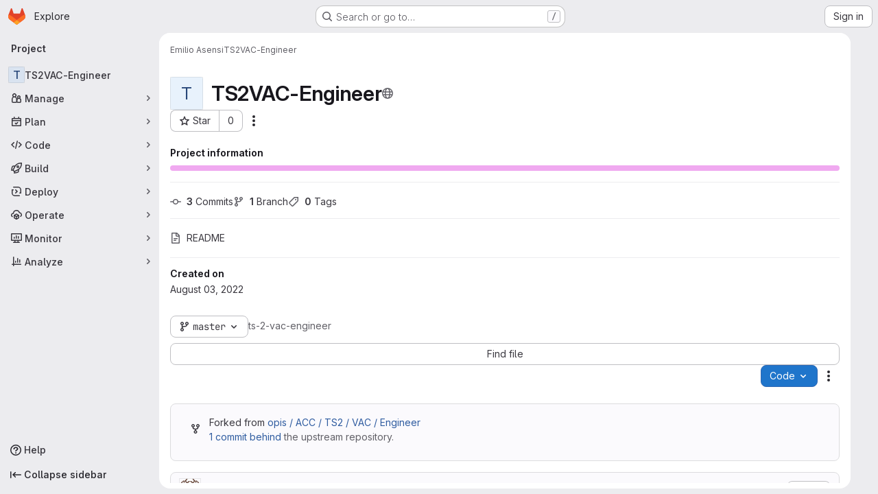

--- FILE ---
content_type: text/html; charset=utf-8
request_url: https://gitlab.esss.lu.se/emilioasensiconejero/ts-2-vac-engineer
body_size: 12613
content:





<!DOCTYPE html>
<html class="gl-system ui-neutral with-top-bar with-header application-chrome page-with-panels with-gl-container-queries" lang="en">
<head prefix="og: http://ogp.me/ns#">
<meta charset="utf-8">
<meta content="IE=edge" http-equiv="X-UA-Compatible">
<meta content="width=device-width, initial-scale=1" name="viewport">
<title>Emilio Asensi / TS2VAC-Engineer · GitLab</title>
<script>
//<![CDATA[
window.gon={};gon.api_version="v4";gon.default_avatar_url="https://gitlab.esss.lu.se/assets/no_avatar-849f9c04a3a0d0cea2424ae97b27447dc64a7dbfae83c036c45b403392f0e8ba.png";gon.max_file_size=20;gon.asset_host=null;gon.webpack_public_path="/assets/webpack/";gon.relative_url_root="";gon.user_color_mode="gl-system";gon.user_color_scheme="white";gon.markdown_surround_selection=null;gon.markdown_automatic_lists=null;gon.markdown_maintain_indentation=null;gon.math_rendering_limits_enabled=true;gon.allow_immediate_namespaces_deletion=true;gon.recaptcha_api_server_url="https://www.recaptcha.net/recaptcha/api.js";gon.recaptcha_sitekey="";gon.gitlab_url="https://gitlab.esss.lu.se";gon.promo_url="https://about.gitlab.com";gon.forum_url="https://forum.gitlab.com";gon.docs_url="https://docs.gitlab.com";gon.revision="7cea8820417";gon.feature_category="groups_and_projects";gon.gitlab_logo="/assets/gitlab_logo-2957169c8ef64c58616a1ac3f4fc626e8a35ce4eb3ed31bb0d873712f2a041a0.png";gon.secure=true;gon.sprite_icons="/assets/icons-4c8dcc4ae95b72054c5ab1467cf841cbe8c4717ac179b67e7e1f80a72d92038a.svg";gon.sprite_file_icons="/assets/file_icons/file_icons-90de312d3dbe794a19dee8aee171f184ff69ca9c9cf9fe37e8b254e84c3a1543.svg";gon.illustrations_path="/images/illustrations.svg";gon.emoji_sprites_css_path="/assets/emoji_sprites-bd26211944b9d072037ec97cb138f1a52cd03ef185cd38b8d1fcc963245199a1.css";gon.emoji_backend_version=4;gon.gridstack_css_path="/assets/lazy_bundles/gridstack-f42069e5c7b1542688660592b48f2cbd86e26b77030efd195d124dbd8fe64434.css";gon.test_env=false;gon.disable_animations=false;gon.suggested_label_colors={"#cc338b":"Magenta-pink","#dc143c":"Crimson","#c21e56":"Rose red","#cd5b45":"Dark coral","#ed9121":"Carrot orange","#eee600":"Titanium yellow","#009966":"Green-cyan","#8fbc8f":"Dark sea green","#6699cc":"Blue-gray","#e6e6fa":"Lavender","#9400d3":"Dark violet","#330066":"Deep violet","#36454f":"Charcoal grey","#808080":"Gray"};gon.first_day_of_week=0;gon.time_display_relative=true;gon.time_display_format=0;gon.ee=true;gon.jh=false;gon.dot_com=false;gon.uf_error_prefix="UF";gon.pat_prefix="";gon.keyboard_shortcuts_enabled=true;gon.broadcast_message_dismissal_path=null;gon.diagramsnet_url="https://embed.diagrams.net";gon.features={"uiForOrganizations":false,"organizationSwitching":false,"findAndReplace":false,"removeMonitorMetrics":true,"workItemViewForIssues":true,"newProjectCreationForm":false,"workItemsClientSideBoards":false,"glqlWorkItems":true,"glqlAggregation":false,"glqlTypescript":false,"paneledView":true,"archiveGroup":false,"accessibleLoadingButton":false,"projectStudioEnabled":true,"advancedContextResolver":true,"duoUiNext":false,"inlineBlame":false,"issueEmailParticipants":true,"editBranchRules":true,"pageSpecificStyles":false,"directoryCodeDropdownUpdates":true,"repositoryFileTreeBrowser":false,"repositoryLockInformation":false,"useDuoContextExclusion":true,"duoWorkflowInCi":true};gon.roadmap_epics_limit=1000;gon.subscriptions_url="https://customers.gitlab.com";gon.licensed_features={"fileLocks":true,"remoteDevelopment":true};
//]]>
</script>

<script>
//<![CDATA[
const root = document.documentElement;
if (window.matchMedia('(prefers-color-scheme: dark)').matches) {
  root.classList.add('gl-dark');
}

window.matchMedia('(prefers-color-scheme: dark)').addEventListener('change', (e) => {
  if (e.matches) {
    root.classList.add('gl-dark');
  } else {
    root.classList.remove('gl-dark');
  }
});

//]]>
</script>
<script>
//<![CDATA[
var gl = window.gl || {};
gl.startup_calls = {"/emilioasensiconejero/ts-2-vac-engineer/-/refs/master/logs_tree/?format=json\u0026offset=0\u0026ref_type=HEADS":{},"/emilioasensiconejero/ts-2-vac-engineer/-/blob/master/README.md?format=json\u0026viewer=rich":{}};
gl.startup_graphql_calls = [{"query":"query pathLastCommit($projectPath: ID!, $path: String, $ref: String!, $refType: RefType) {\n  project(fullPath: $projectPath) {\n    __typename\n    id\n    repository {\n      __typename\n      lastCommit(path: $path, ref: $ref, refType: $refType) {\n        __typename\n        id\n        sha\n        title\n        titleHtml\n        descriptionHtml\n        message\n        webPath\n        committerName\n        committerEmail\n        committedDate\n        authoredDate\n        authorName\n        authorEmail\n        authorGravatar\n        author {\n          __typename\n          id\n          name\n          avatarUrl\n          webPath\n        }\n        signature {\n          __typename\n          ... on GpgSignature {\n            gpgKeyPrimaryKeyid\n            verificationStatus\n          }\n          ... on X509Signature {\n            verificationStatus\n            x509Certificate {\n              id\n              subject\n              subjectKeyIdentifier\n              x509Issuer {\n                id\n                subject\n                subjectKeyIdentifier\n              }\n            }\n          }\n          ... on SshSignature {\n            verificationStatus\n            keyFingerprintSha256\n          }\n        }\n        pipelines(ref: $ref, first: 1) {\n          __typename\n          edges {\n            __typename\n            node {\n              __typename\n              id\n              detailedStatus {\n                __typename\n                id\n                detailsPath\n                icon\n                text\n              }\n            }\n          }\n        }\n      }\n    }\n  }\n}\n","variables":{"projectPath":"emilioasensiconejero/ts-2-vac-engineer","ref":"master","path":""}}];

if (gl.startup_calls && window.fetch) {
  Object.keys(gl.startup_calls).forEach(apiCall => {
   gl.startup_calls[apiCall] = {
      fetchCall: fetch(apiCall, {
        // Emulate XHR for Rails AJAX request checks
        headers: {
          'X-Requested-With': 'XMLHttpRequest'
        },
        // fetch won’t send cookies in older browsers, unless you set the credentials init option.
        // We set to `same-origin` which is default value in modern browsers.
        // See https://github.com/whatwg/fetch/pull/585 for more information.
        credentials: 'same-origin'
      })
    };
  });
}
if (gl.startup_graphql_calls && window.fetch) {
  const headers = {"X-CSRF-Token":"qkpa_SYsXHPwupd6IsszV-jFk2WvB5YJ2PGcjjjzlFmR5XjQKw_IkBo82odAuGrOcjMFGy7lqE_KL9wPnXbu4g","x-gitlab-feature-category":"groups_and_projects"};
  const url = `https://gitlab.esss.lu.se/api/graphql`

  const opts = {
    method: "POST",
    headers: {
      "Content-Type": "application/json",
      ...headers,
    }
  };

  gl.startup_graphql_calls = gl.startup_graphql_calls.map(call => ({
    ...call,
    fetchCall: fetch(url, {
      ...opts,
      credentials: 'same-origin',
      body: JSON.stringify(call)
    })
  }))
}


//]]>
</script>



<meta content="light dark" name="color-scheme">
<link rel="stylesheet" href="/assets/application-f2d09ef99ccb627de2b0426cd8ee78aaed7b424ddd90a1ea701b155e065e4a54.css" media="(prefers-color-scheme: light)" />
<link rel="stylesheet" href="/assets/application_dark-99e6c5bd0096fbf99e6c08f2c3c7097f598a1928b83e0fe033591ede4ec3e672.css" media="(prefers-color-scheme: dark)" />
<link rel="stylesheet" href="/assets/page_bundles/project-84c702fec0d46898f3752e2d11cffd1198f91161651f5a64ba96d3320173c207.css" /><link rel="stylesheet" href="/assets/page_bundles/tree-ec52278884118afa6586dc439192678436d712b0d37c76f65fcd1dfb19a539dc.css" /><link rel="stylesheet" href="/assets/page_bundles/commit_description-9e7efe20f0cef17d0606edabfad0418e9eb224aaeaa2dae32c817060fa60abcc.css" /><link rel="stylesheet" href="/assets/page_bundles/projects-1e46068245452053a00290f44a0ebda348b43ba90e413a07b9d36767e72b79aa.css" /><link rel="stylesheet" href="/assets/page_bundles/work_items-9f34e9e1785e95144a97edb25299b8dd0d2e641f7efb2d8b7bea3717104ed8f2.css" /><link rel="stylesheet" href="/assets/page_bundles/notes_shared-a4dff941637ebef2cf76105ce3c2b1b2cb2c523f2af7710be4e47d6892e03c41.css" />
<link rel="stylesheet" href="/assets/tailwind_cqs-8fc5f01a95e81115af88b563c367313aa35f2f4341954085107d89e98a2b9241.css" />


<link rel="stylesheet" href="/assets/fonts-deb7ad1d55ca77c0172d8538d53442af63604ff490c74acc2859db295c125bdb.css" />
<link rel="stylesheet" href="/assets/highlight/themes/white-9669e20d2bac0337d55977e9ba6cf7540fcbb9d11ec33b69e51bae1d72e40db3.css" media="(prefers-color-scheme: light)" />
<link rel="stylesheet" href="/assets/highlight/themes/dark-c73a404d1f019e02345db3f656cde81011d1ed7ae616045770ab85f7deac07d6.css" media="(prefers-color-scheme: dark)" />

<script src="/assets/webpack/runtime.3cfd2f43.bundle.js" defer="defer"></script>
<script src="/assets/webpack/main.4b4187cf.chunk.js" defer="defer"></script>
<script src="/assets/webpack/tracker.85adcc5f.chunk.js" defer="defer"></script>
<script>
//<![CDATA[
window.snowplowOptions = {"namespace":"gl","hostname":"gitlab.esss.lu.se:443","postPath":"/-/collect_events","forceSecureTracker":true,"appId":"gitlab_sm"}

gl = window.gl || {};
gl.snowplowStandardContext = {"schema":"iglu:com.gitlab/gitlab_standard/jsonschema/1-1-7","data":{"environment":"self-managed","source":"gitlab-rails","correlation_id":"01KF9K38H16BZ5X639S2H7HTHJ","plan":"premium","extra":{},"user_id":null,"global_user_id":null,"user_type":null,"is_gitlab_team_member":null,"namespace_id":199,"ultimate_parent_namespace_id":199,"project_id":6702,"feature_enabled_by_namespace_ids":null,"realm":"self-managed","deployment_type":"self-managed","instance_id":"905308cc-9b58-4b5f-b7e8-e203c9b111ca","unique_instance_id":"66e845c7-f823-5a67-b47f-57e4292cc1c5","host_name":"gitlab.esss.lu.se","instance_version":"18.6.3","context_generated_at":"2026-01-18T23:20:05.537+01:00"}}
gl.snowplowPseudonymizedPageUrl = "https://gitlab.esss.lu.se/namespace199/project6702";
gl.maskedDefaultReferrerUrl = null;
gl.ga4MeasurementId = 'G-ENFH3X7M5Y';
gl.duoEvents = ["ai_question_category","perform_completion_worker","process_gitlab_duo_question","agent_platform_session_created","agent_platform_session_dropped","agent_platform_session_finished","agent_platform_session_resumed","agent_platform_session_started","agent_platform_session_stopped","ai_response_time","ci_repository_xray_artifact_created","cleanup_stuck_agent_platform_session","click_purchase_seats_button_group_duo_pro_home_page","code_suggestion_accepted_in_ide","code_suggestion_rejected_in_ide","code_suggestion_shown_in_ide","code_suggestions_connection_details_rate_limit_exceeded","code_suggestions_direct_access_rate_limit_exceeded","code_suggestions_rate_limit_exceeded","create_ai_catalog_item","create_ai_catalog_item_consumer","create_ai_self_hosted_model","default_answer","delete_ai_catalog_item","delete_ai_catalog_item_consumer","delete_ai_self_hosted_model","detected_high_comment_temperature","detected_repeated_high_comment_temperature","encounter_duo_code_review_error_during_review","error_answer","excluded_files_from_duo_code_review","execute_llm_method","find_no_issues_duo_code_review_after_review","find_nothing_to_review_duo_code_review_on_mr","finish_duo_workflow_execution","finish_mcp_tool_call","forced_high_temperature_commenting","i_quickactions_q","include_repository_xray_data_into_code_generation_prompt","mention_gitlabduo_in_mr_comment","post_comment_duo_code_review_on_diff","process_gitlab_duo_slash_command","react_thumbs_down_on_duo_code_review_comment","react_thumbs_up_on_duo_code_review_comment","request_ask_help","request_duo_chat_response","request_review_duo_code_review_on_mr_by_author","request_review_duo_code_review_on_mr_by_non_author","requested_comment_temperature","retry_duo_workflow_execution","start_duo_workflow_execution","start_mcp_tool_call","submit_gitlab_duo_question","tokens_per_embedding","tokens_per_user_request_prompt","tokens_per_user_request_response","trigger_ai_catalog_item","troubleshoot_job","update_ai_catalog_item","update_ai_catalog_item_consumer","update_ai_self_hosted_model","update_model_selection_feature","update_self_hosted_ai_feature_to_vendored_model","view_ai_catalog_item","view_ai_catalog_item_index"];
gl.onlySendDuoEvents = false;


//]]>
</script>
<link rel="preload" href="/assets/application-f2d09ef99ccb627de2b0426cd8ee78aaed7b424ddd90a1ea701b155e065e4a54.css" as="style" type="text/css">
<link rel="preload" href="/assets/highlight/themes/white-9669e20d2bac0337d55977e9ba6cf7540fcbb9d11ec33b69e51bae1d72e40db3.css" as="style" type="text/css">




<script src="/assets/webpack/commons-pages.groups.settings.work_items.show-super_sidebar.6f26c987.chunk.js" defer="defer"></script>
<script src="/assets/webpack/commons-pages.search.show-super_sidebar.4d8d8208.chunk.js" defer="defer"></script>
<script src="/assets/webpack/super_sidebar.6181a133.chunk.js" defer="defer"></script>
<script src="/assets/webpack/commons-pages.projects-pages.projects.activity-pages.projects.alert_management.details-pages.project-3888eb97.2fd41a56.chunk.js" defer="defer"></script>
<script src="/assets/webpack/commons-pages.projects.blob.show-pages.projects.show-pages.projects.snippets.edit-pages.projects.sni-42df7d4c.44266c64.chunk.js" defer="defer"></script>
<script src="/assets/webpack/467359d4.634b8aee.chunk.js" defer="defer"></script>
<script src="/assets/webpack/4e53015a.df775efb.chunk.js" defer="defer"></script>
<script src="/assets/webpack/commons-pages.projects.blob.show-pages.projects.show-pages.projects.snippets.show-pages.projects.tre-c684fcf6.a09d259c.chunk.js" defer="defer"></script>
<script src="/assets/webpack/499d8988.4aa04d40.chunk.js" defer="defer"></script>
<script src="/assets/webpack/commons-pages.projects.blob.show-pages.projects.commits.show-pages.projects.show-pages.projects.tree.show.c839cb10.chunk.js" defer="defer"></script>
<script src="/assets/webpack/commons-pages.projects.blob.show-pages.projects.get_started.show-pages.projects.show-pages.projects.tree.show.f91ff081.chunk.js" defer="defer"></script>
<script src="/assets/webpack/commons-pages.projects.blame.show-pages.projects.blob.show-pages.projects.show-pages.projects.tree.show.b90f7280.chunk.js" defer="defer"></script>
<script src="/assets/webpack/commons-pages.projects.blob.show-pages.projects.show-pages.projects.tree.show.ff0d1049.chunk.js" defer="defer"></script>
<script src="/assets/webpack/commons-pages.groups.show-pages.projects.home_panel-pages.projects.show.f1e3dbe2.chunk.js" defer="defer"></script>
<script src="/assets/webpack/pages.projects.show.65d28a24.chunk.js" defer="defer"></script>

<meta content="object" property="og:type">
<meta content="GitLab" property="og:site_name">
<meta content="Emilio Asensi / TS2VAC-Engineer · GitLab" property="og:title">
<meta content="GitLab Enterprise Edition" property="og:description">
<meta content="https://gitlab.esss.lu.se/assets/twitter_card-570ddb06edf56a2312253c5872489847a0f385112ddbcd71ccfa1570febab5d2.jpg" property="og:image">
<meta content="64" property="og:image:width">
<meta content="64" property="og:image:height">
<meta content="https://gitlab.esss.lu.se/emilioasensiconejero/ts-2-vac-engineer" property="og:url">
<meta content="summary" property="twitter:card">
<meta content="Emilio Asensi / TS2VAC-Engineer · GitLab" property="twitter:title">
<meta content="GitLab Enterprise Edition" property="twitter:description">
<meta content="https://gitlab.esss.lu.se/assets/twitter_card-570ddb06edf56a2312253c5872489847a0f385112ddbcd71ccfa1570febab5d2.jpg" property="twitter:image">

<meta name="csrf-param" content="authenticity_token" />
<meta name="csrf-token" content="gFGPYldtMHvwu4_oN1gfUpXHwO6P8xwS6Z9HtGHhfHK7_q1PWk6kmBo9whVVK0bLDzFWkA4RIlT7QQc1xGQGyQ" />
<meta name="csp-nonce" />
<meta name="action-cable-url" content="/-/cable" />
<link href="/-/manifest.json" rel="manifest">
<link rel="icon" type="image/png" href="/assets/favicon-72a2cad5025aa931d6ea56c3201d1f18e68a8cd39788c7c80d5b2b82aa5143ef.png" id="favicon" data-original-href="/assets/favicon-72a2cad5025aa931d6ea56c3201d1f18e68a8cd39788c7c80d5b2b82aa5143ef.png" />
<link rel="apple-touch-icon" type="image/x-icon" href="/assets/apple-touch-icon-b049d4bc0dd9626f31db825d61880737befc7835982586d015bded10b4435460.png" />
<link href="/search/opensearch.xml" rel="search" title="Search GitLab" type="application/opensearchdescription+xml">
<link rel="alternate" type="application/atom+xml" title="TS2VAC-Engineer activity" href="/emilioasensiconejero/ts-2-vac-engineer.atom" />




<meta content="GitLab Enterprise Edition" name="description">
<meta content="#ececef" name="theme-color">
</head>

<body class="tab-width-8 gl-browser-chrome gl-platform-mac " data-namespace-id="199" data-page="projects:show" data-page-type-id="ts-2-vac-engineer" data-project="ts-2-vac-engineer" data-project-full-path="emilioasensiconejero/ts-2-vac-engineer" data-project-id="6702" data-project-studio-available="true" data-project-studio-enabled="true">
<div id="js-tooltips-container"></div>

<script>
//<![CDATA[
gl = window.gl || {};
gl.client = {"isChrome":true,"isMac":true};


//]]>
</script>


<header class="super-topbar js-super-topbar"></header>
<div class="layout-page page-with-super-sidebar">
<script>
//<![CDATA[
const outer = document.createElement('div');
outer.style.visibility = 'hidden';
outer.style.overflow = 'scroll';
document.body.appendChild(outer);
const inner = document.createElement('div');
outer.appendChild(inner);
const scrollbarWidth = outer.offsetWidth - inner.offsetWidth;
outer.parentNode.removeChild(outer);
document.documentElement.style.setProperty('--scrollbar-width', `${scrollbarWidth}px`);

//]]>
</script><aside class="js-super-sidebar super-sidebar super-sidebar-loading" data-command-palette="{&quot;project_files_url&quot;:&quot;/emilioasensiconejero/ts-2-vac-engineer/-/files/master?format=json&quot;,&quot;project_blob_url&quot;:&quot;/emilioasensiconejero/ts-2-vac-engineer/-/blob/master&quot;}" data-force-desktop-expanded-sidebar="" data-is-saas="false" data-root-path="/" data-sidebar="{&quot;is_logged_in&quot;:false,&quot;compare_plans_url&quot;:&quot;https://about.gitlab.com/pricing&quot;,&quot;context_switcher_links&quot;:[{&quot;title&quot;:&quot;Explore&quot;,&quot;link&quot;:&quot;/explore&quot;,&quot;icon&quot;:&quot;compass&quot;}],&quot;current_menu_items&quot;:[{&quot;id&quot;:&quot;project_overview&quot;,&quot;title&quot;:&quot;TS2VAC-Engineer&quot;,&quot;entity_id&quot;:6702,&quot;link&quot;:&quot;/emilioasensiconejero/ts-2-vac-engineer&quot;,&quot;link_classes&quot;:&quot;shortcuts-project&quot;,&quot;is_active&quot;:true},{&quot;id&quot;:&quot;manage_menu&quot;,&quot;title&quot;:&quot;Manage&quot;,&quot;icon&quot;:&quot;users&quot;,&quot;avatar_shape&quot;:&quot;rect&quot;,&quot;link&quot;:&quot;/emilioasensiconejero/ts-2-vac-engineer/activity&quot;,&quot;is_active&quot;:false,&quot;items&quot;:[{&quot;id&quot;:&quot;activity&quot;,&quot;title&quot;:&quot;Activity&quot;,&quot;link&quot;:&quot;/emilioasensiconejero/ts-2-vac-engineer/activity&quot;,&quot;link_classes&quot;:&quot;shortcuts-project-activity&quot;,&quot;is_active&quot;:false},{&quot;id&quot;:&quot;members&quot;,&quot;title&quot;:&quot;Members&quot;,&quot;link&quot;:&quot;/emilioasensiconejero/ts-2-vac-engineer/-/project_members&quot;,&quot;is_active&quot;:false},{&quot;id&quot;:&quot;labels&quot;,&quot;title&quot;:&quot;Labels&quot;,&quot;link&quot;:&quot;/emilioasensiconejero/ts-2-vac-engineer/-/labels&quot;,&quot;is_active&quot;:false}],&quot;separated&quot;:false},{&quot;id&quot;:&quot;plan_menu&quot;,&quot;title&quot;:&quot;Plan&quot;,&quot;icon&quot;:&quot;planning&quot;,&quot;avatar_shape&quot;:&quot;rect&quot;,&quot;link&quot;:&quot;/emilioasensiconejero/ts-2-vac-engineer/-/issues&quot;,&quot;is_active&quot;:false,&quot;items&quot;:[{&quot;id&quot;:&quot;project_issue_list&quot;,&quot;title&quot;:&quot;Issues&quot;,&quot;link&quot;:&quot;/emilioasensiconejero/ts-2-vac-engineer/-/issues&quot;,&quot;link_classes&quot;:&quot;shortcuts-issues has-sub-items&quot;,&quot;pill_count_field&quot;:&quot;openIssuesCount&quot;,&quot;pill_count_dynamic&quot;:false,&quot;is_active&quot;:false},{&quot;id&quot;:&quot;boards&quot;,&quot;title&quot;:&quot;Issue boards&quot;,&quot;link&quot;:&quot;/emilioasensiconejero/ts-2-vac-engineer/-/boards&quot;,&quot;link_classes&quot;:&quot;shortcuts-issue-boards&quot;,&quot;is_active&quot;:false},{&quot;id&quot;:&quot;milestones&quot;,&quot;title&quot;:&quot;Milestones&quot;,&quot;link&quot;:&quot;/emilioasensiconejero/ts-2-vac-engineer/-/milestones&quot;,&quot;is_active&quot;:false},{&quot;id&quot;:&quot;project_wiki&quot;,&quot;title&quot;:&quot;Wiki&quot;,&quot;link&quot;:&quot;/emilioasensiconejero/ts-2-vac-engineer/-/wikis/home&quot;,&quot;link_classes&quot;:&quot;shortcuts-wiki&quot;,&quot;is_active&quot;:false}],&quot;separated&quot;:false},{&quot;id&quot;:&quot;code_menu&quot;,&quot;title&quot;:&quot;Code&quot;,&quot;icon&quot;:&quot;code&quot;,&quot;avatar_shape&quot;:&quot;rect&quot;,&quot;link&quot;:&quot;/emilioasensiconejero/ts-2-vac-engineer/-/merge_requests&quot;,&quot;is_active&quot;:false,&quot;items&quot;:[{&quot;id&quot;:&quot;project_merge_request_list&quot;,&quot;title&quot;:&quot;Merge requests&quot;,&quot;link&quot;:&quot;/emilioasensiconejero/ts-2-vac-engineer/-/merge_requests&quot;,&quot;link_classes&quot;:&quot;shortcuts-merge_requests&quot;,&quot;pill_count_field&quot;:&quot;openMergeRequestsCount&quot;,&quot;pill_count_dynamic&quot;:false,&quot;is_active&quot;:false},{&quot;id&quot;:&quot;files&quot;,&quot;title&quot;:&quot;Repository&quot;,&quot;link&quot;:&quot;/emilioasensiconejero/ts-2-vac-engineer/-/tree/master&quot;,&quot;link_classes&quot;:&quot;shortcuts-tree&quot;,&quot;is_active&quot;:false},{&quot;id&quot;:&quot;branches&quot;,&quot;title&quot;:&quot;Branches&quot;,&quot;link&quot;:&quot;/emilioasensiconejero/ts-2-vac-engineer/-/branches&quot;,&quot;is_active&quot;:false},{&quot;id&quot;:&quot;commits&quot;,&quot;title&quot;:&quot;Commits&quot;,&quot;link&quot;:&quot;/emilioasensiconejero/ts-2-vac-engineer/-/commits/master?ref_type=heads&quot;,&quot;link_classes&quot;:&quot;shortcuts-commits&quot;,&quot;is_active&quot;:false},{&quot;id&quot;:&quot;tags&quot;,&quot;title&quot;:&quot;Tags&quot;,&quot;link&quot;:&quot;/emilioasensiconejero/ts-2-vac-engineer/-/tags&quot;,&quot;is_active&quot;:false},{&quot;id&quot;:&quot;graphs&quot;,&quot;title&quot;:&quot;Repository graph&quot;,&quot;link&quot;:&quot;/emilioasensiconejero/ts-2-vac-engineer/-/network/master?ref_type=heads&quot;,&quot;link_classes&quot;:&quot;shortcuts-network&quot;,&quot;is_active&quot;:false},{&quot;id&quot;:&quot;compare&quot;,&quot;title&quot;:&quot;Compare revisions&quot;,&quot;link&quot;:&quot;/emilioasensiconejero/ts-2-vac-engineer/-/compare?from=master\u0026to=master&quot;,&quot;is_active&quot;:false},{&quot;id&quot;:&quot;project_snippets&quot;,&quot;title&quot;:&quot;Snippets&quot;,&quot;link&quot;:&quot;/emilioasensiconejero/ts-2-vac-engineer/-/snippets&quot;,&quot;link_classes&quot;:&quot;shortcuts-snippets&quot;,&quot;is_active&quot;:false},{&quot;id&quot;:&quot;file_locks&quot;,&quot;title&quot;:&quot;Locked files&quot;,&quot;link&quot;:&quot;/emilioasensiconejero/ts-2-vac-engineer/path_locks&quot;,&quot;is_active&quot;:false}],&quot;separated&quot;:false},{&quot;id&quot;:&quot;build_menu&quot;,&quot;title&quot;:&quot;Build&quot;,&quot;icon&quot;:&quot;rocket&quot;,&quot;avatar_shape&quot;:&quot;rect&quot;,&quot;link&quot;:&quot;/emilioasensiconejero/ts-2-vac-engineer/-/pipelines&quot;,&quot;is_active&quot;:false,&quot;items&quot;:[{&quot;id&quot;:&quot;pipelines&quot;,&quot;title&quot;:&quot;Pipelines&quot;,&quot;link&quot;:&quot;/emilioasensiconejero/ts-2-vac-engineer/-/pipelines&quot;,&quot;link_classes&quot;:&quot;shortcuts-pipelines&quot;,&quot;is_active&quot;:false},{&quot;id&quot;:&quot;jobs&quot;,&quot;title&quot;:&quot;Jobs&quot;,&quot;link&quot;:&quot;/emilioasensiconejero/ts-2-vac-engineer/-/jobs&quot;,&quot;link_classes&quot;:&quot;shortcuts-builds&quot;,&quot;is_active&quot;:false},{&quot;id&quot;:&quot;pipeline_schedules&quot;,&quot;title&quot;:&quot;Pipeline schedules&quot;,&quot;link&quot;:&quot;/emilioasensiconejero/ts-2-vac-engineer/-/pipeline_schedules&quot;,&quot;link_classes&quot;:&quot;shortcuts-builds&quot;,&quot;is_active&quot;:false},{&quot;id&quot;:&quot;artifacts&quot;,&quot;title&quot;:&quot;Artifacts&quot;,&quot;link&quot;:&quot;/emilioasensiconejero/ts-2-vac-engineer/-/artifacts&quot;,&quot;link_classes&quot;:&quot;shortcuts-builds&quot;,&quot;is_active&quot;:false}],&quot;separated&quot;:false},{&quot;id&quot;:&quot;deploy_menu&quot;,&quot;title&quot;:&quot;Deploy&quot;,&quot;icon&quot;:&quot;deployments&quot;,&quot;avatar_shape&quot;:&quot;rect&quot;,&quot;link&quot;:&quot;/emilioasensiconejero/ts-2-vac-engineer/-/releases&quot;,&quot;is_active&quot;:false,&quot;items&quot;:[{&quot;id&quot;:&quot;releases&quot;,&quot;title&quot;:&quot;Releases&quot;,&quot;link&quot;:&quot;/emilioasensiconejero/ts-2-vac-engineer/-/releases&quot;,&quot;link_classes&quot;:&quot;shortcuts-deployments-releases&quot;,&quot;is_active&quot;:false},{&quot;id&quot;:&quot;packages_registry&quot;,&quot;title&quot;:&quot;Package registry&quot;,&quot;link&quot;:&quot;/emilioasensiconejero/ts-2-vac-engineer/-/packages&quot;,&quot;link_classes&quot;:&quot;shortcuts-container-registry&quot;,&quot;is_active&quot;:false},{&quot;id&quot;:&quot;container_registry&quot;,&quot;title&quot;:&quot;Container registry&quot;,&quot;link&quot;:&quot;/emilioasensiconejero/ts-2-vac-engineer/container_registry&quot;,&quot;is_active&quot;:false},{&quot;id&quot;:&quot;model_registry&quot;,&quot;title&quot;:&quot;Model registry&quot;,&quot;link&quot;:&quot;/emilioasensiconejero/ts-2-vac-engineer/-/ml/models&quot;,&quot;is_active&quot;:false}],&quot;separated&quot;:false},{&quot;id&quot;:&quot;operations_menu&quot;,&quot;title&quot;:&quot;Operate&quot;,&quot;icon&quot;:&quot;cloud-pod&quot;,&quot;avatar_shape&quot;:&quot;rect&quot;,&quot;link&quot;:&quot;/emilioasensiconejero/ts-2-vac-engineer/-/environments&quot;,&quot;is_active&quot;:false,&quot;items&quot;:[{&quot;id&quot;:&quot;environments&quot;,&quot;title&quot;:&quot;Environments&quot;,&quot;link&quot;:&quot;/emilioasensiconejero/ts-2-vac-engineer/-/environments&quot;,&quot;link_classes&quot;:&quot;shortcuts-environments&quot;,&quot;is_active&quot;:false},{&quot;id&quot;:&quot;infrastructure_registry&quot;,&quot;title&quot;:&quot;Terraform modules&quot;,&quot;link&quot;:&quot;/emilioasensiconejero/ts-2-vac-engineer/-/terraform_module_registry&quot;,&quot;is_active&quot;:false}],&quot;separated&quot;:false},{&quot;id&quot;:&quot;monitor_menu&quot;,&quot;title&quot;:&quot;Monitor&quot;,&quot;icon&quot;:&quot;monitor&quot;,&quot;avatar_shape&quot;:&quot;rect&quot;,&quot;link&quot;:&quot;/emilioasensiconejero/ts-2-vac-engineer/-/incidents&quot;,&quot;is_active&quot;:false,&quot;items&quot;:[{&quot;id&quot;:&quot;incidents&quot;,&quot;title&quot;:&quot;Incidents&quot;,&quot;link&quot;:&quot;/emilioasensiconejero/ts-2-vac-engineer/-/incidents&quot;,&quot;is_active&quot;:false}],&quot;separated&quot;:false},{&quot;id&quot;:&quot;analyze_menu&quot;,&quot;title&quot;:&quot;Analyze&quot;,&quot;icon&quot;:&quot;chart&quot;,&quot;avatar_shape&quot;:&quot;rect&quot;,&quot;link&quot;:&quot;/emilioasensiconejero/ts-2-vac-engineer/-/value_stream_analytics&quot;,&quot;is_active&quot;:false,&quot;items&quot;:[{&quot;id&quot;:&quot;cycle_analytics&quot;,&quot;title&quot;:&quot;Value stream analytics&quot;,&quot;link&quot;:&quot;/emilioasensiconejero/ts-2-vac-engineer/-/value_stream_analytics&quot;,&quot;link_classes&quot;:&quot;shortcuts-project-cycle-analytics&quot;,&quot;is_active&quot;:false},{&quot;id&quot;:&quot;contributors&quot;,&quot;title&quot;:&quot;Contributor analytics&quot;,&quot;link&quot;:&quot;/emilioasensiconejero/ts-2-vac-engineer/-/graphs/master?ref_type=heads&quot;,&quot;is_active&quot;:false},{&quot;id&quot;:&quot;ci_cd_analytics&quot;,&quot;title&quot;:&quot;CI/CD analytics&quot;,&quot;link&quot;:&quot;/emilioasensiconejero/ts-2-vac-engineer/-/pipelines/charts&quot;,&quot;is_active&quot;:false},{&quot;id&quot;:&quot;repository_analytics&quot;,&quot;title&quot;:&quot;Repository analytics&quot;,&quot;link&quot;:&quot;/emilioasensiconejero/ts-2-vac-engineer/-/graphs/master/charts&quot;,&quot;link_classes&quot;:&quot;shortcuts-repository-charts&quot;,&quot;is_active&quot;:false},{&quot;id&quot;:&quot;code_review&quot;,&quot;title&quot;:&quot;Code review analytics&quot;,&quot;link&quot;:&quot;/emilioasensiconejero/ts-2-vac-engineer/-/analytics/code_reviews&quot;,&quot;is_active&quot;:false},{&quot;id&quot;:&quot;issues&quot;,&quot;title&quot;:&quot;Issue analytics&quot;,&quot;link&quot;:&quot;/emilioasensiconejero/ts-2-vac-engineer/-/analytics/issues_analytics&quot;,&quot;is_active&quot;:false},{&quot;id&quot;:&quot;model_experiments&quot;,&quot;title&quot;:&quot;Model experiments&quot;,&quot;link&quot;:&quot;/emilioasensiconejero/ts-2-vac-engineer/-/ml/experiments&quot;,&quot;is_active&quot;:false}],&quot;separated&quot;:false}],&quot;current_context_header&quot;:&quot;Project&quot;,&quot;support_path&quot;:&quot;https://about.gitlab.com/get-help/&quot;,&quot;docs_path&quot;:&quot;/help/docs&quot;,&quot;display_whats_new&quot;:false,&quot;show_version_check&quot;:null,&quot;search&quot;:{&quot;search_path&quot;:&quot;/search&quot;,&quot;issues_path&quot;:&quot;/dashboard/issues&quot;,&quot;mr_path&quot;:&quot;/dashboard/merge_requests&quot;,&quot;autocomplete_path&quot;:&quot;/search/autocomplete&quot;,&quot;settings_path&quot;:&quot;/search/settings&quot;,&quot;search_context&quot;:{&quot;project&quot;:{&quot;id&quot;:6702,&quot;name&quot;:&quot;TS2VAC-Engineer&quot;},&quot;project_metadata&quot;:{&quot;mr_path&quot;:&quot;/emilioasensiconejero/ts-2-vac-engineer/-/merge_requests&quot;,&quot;issues_path&quot;:&quot;/emilioasensiconejero/ts-2-vac-engineer/-/issues&quot;},&quot;code_search&quot;:true,&quot;ref&quot;:&quot;master&quot;,&quot;scope&quot;:null,&quot;for_snippets&quot;:null}},&quot;panel_type&quot;:&quot;project&quot;,&quot;shortcut_links&quot;:[{&quot;title&quot;:&quot;Snippets&quot;,&quot;href&quot;:&quot;/explore/snippets&quot;,&quot;css_class&quot;:&quot;dashboard-shortcuts-snippets&quot;},{&quot;title&quot;:&quot;Groups&quot;,&quot;href&quot;:&quot;/explore/groups&quot;,&quot;css_class&quot;:&quot;dashboard-shortcuts-groups&quot;},{&quot;title&quot;:&quot;Projects&quot;,&quot;href&quot;:&quot;/explore/projects/starred&quot;,&quot;css_class&quot;:&quot;dashboard-shortcuts-projects&quot;}],&quot;terms&quot;:null,&quot;sign_in_visible&quot;:&quot;true&quot;,&quot;allow_signup&quot;:&quot;false&quot;,&quot;new_user_registration_path&quot;:&quot;/users/sign_up&quot;,&quot;sign_in_path&quot;:&quot;/users/sign_in?redirect_to_referer=yes&quot;}"></aside>


<div class="panels-container gl-flex gl-gap-3">
<div class="content-panels gl-flex-1 gl-w-full gl-flex gl-gap-3 gl-relative js-content-panels gl-@container/content-panels">
<div class="js-static-panel static-panel content-wrapper gl-relative paneled-view gl-flex-1 gl-overflow-y-auto gl-bg-default" id="static-panel-portal">
<div class="panel-header">
<div class="broadcast-wrapper">



</div>
<div class="top-bar-fixed container-fluid gl-rounded-t-lg gl-sticky gl-top-0 gl-left-0 gl-mx-0 gl-w-full" data-testid="top-bar">
<div class="top-bar-container gl-flex gl-items-center gl-gap-2">
<div class="gl-grow gl-basis-0 gl-flex gl-items-center gl-justify-start gl-gap-3">
<script type="application/ld+json">
{"@context":"https://schema.org","@type":"BreadcrumbList","itemListElement":[{"@type":"ListItem","position":1,"name":"Emilio Asensi","item":"https://gitlab.esss.lu.se/emilioasensiconejero"},{"@type":"ListItem","position":2,"name":"TS2VAC-Engineer","item":"https://gitlab.esss.lu.se/emilioasensiconejero/ts-2-vac-engineer"}]}


</script>
<div data-testid="breadcrumb-links" id="js-vue-page-breadcrumbs-wrapper">
<div data-breadcrumbs-json="[{&quot;text&quot;:&quot;Emilio Asensi&quot;,&quot;href&quot;:&quot;/emilioasensiconejero&quot;,&quot;avatarPath&quot;:null},{&quot;text&quot;:&quot;TS2VAC-Engineer&quot;,&quot;href&quot;:&quot;/emilioasensiconejero/ts-2-vac-engineer&quot;,&quot;avatarPath&quot;:null}]" id="js-vue-page-breadcrumbs"></div>
<div id="js-injected-page-breadcrumbs"></div>
<div id="js-page-breadcrumbs-extra"></div>
</div>


</div>

</div>
</div>

</div>
<div class="panel-content">
<div class="panel-content-inner js-static-panel-inner">
<div class="alert-wrapper alert-wrapper-top-space gl-flex gl-flex-col gl-gap-3 container-fluid container-limited">




























</div>

<div class="container-fluid container-limited project-highlight-puc">
<main class="content gl-@container/panel" id="content-body" itemscope itemtype="http://schema.org/SoftwareSourceCode">
<div id="js-drawer-container"></div>
<div class="flash-container flash-container-page sticky" data-testid="flash-container">
<div id="js-global-alerts"></div>
</div>










<header class="project-home-panel js-show-on-project-root gl-mt-5">
<div class="gl-flex gl-justify-between gl-flex-wrap gl-flex-col gl-gap-5 @sm/panel:gl-flex-row">
<div class="home-panel-title-row gl-flex gl-items-center">
<div aria-hidden="true" class="gl-avatar gl-avatar-s48 gl-self-start gl-shrink-0 gl-mr-4 !gl-rounded-base gl-avatar-identicon gl-avatar-identicon-bg4" itemprop="image">
T
</div>

<h1 class="home-panel-title gl-heading-1 gl-flex gl-items-center gl-flex-wrap gl-gap-3 gl-break-anywhere gl-mb-0" data-testid="project-name-content" itemprop="name">
TS2VAC-Engineer
<button class="has-tooltip gl-border-0 gl-bg-transparent gl-p-0 gl-leading-0 gl-text-inherit visibility-icon gl-inline-flex" data-container="body" data-placement="top" title="Public - The project can be accessed without any authentication." type="button" aria-label="Public - The project can be accessed without any authentication."><svg class="s16 gl-fill-icon-subtle" data-testid="earth-icon"><use href="/assets/icons-4c8dcc4ae95b72054c5ab1467cf841cbe8c4717ac179b67e7e1f80a72d92038a.svg#earth"></use></svg></button>

</h1>
</div>
<div data-can-read-project="true" data-id="6702" data-is-group="false" data-is-project-archived="false" data-is-project-empty="false" data-is-project-marked-for-deletion="false" data-project-id="6702" data-project-name="TS2VAC-Engineer" data-project-visibility-level="public" data-sign-in-path="/users/sign_in?redirect_to_referer=yes" data-star-count="0" data-starred="false" data-starrers-path="/emilioasensiconejero/ts-2-vac-engineer/-/starrers" id="js-home-panel"></div>
</div>

</header>

<div class="project-page-indicator js-show-on-project-root"></div>
<div class="project-page-layout">
<div class="project-page-layout-sidebar js-show-on-project-root gl-mt-5">
<aside class="project-page-sidebar" data-testid="project-page-sidebar">
<div class="project-page-sidebar-block home-panel-home-desc gl-py-4 gl-border-b gl-border-b-subtle !gl-pt-2">
<h2 class="gl-text-base gl-font-bold gl-leading-reset gl-text-heading gl-m-0 gl-mb-1">Project information</h2>
<div class="gl-mb-2 gl-mt-3">
<div class="progress repository-languages-bar js-show-on-project-root"><div class="progress-bar has-tooltip" style="width: 100.0%; background-color:#f0a9f0" data-html="true" title="&lt;span class=&quot;repository-language-bar-tooltip-language&quot;&gt;Gnuplot&lt;/span&gt;&amp;nbsp;&lt;span class=&quot;repository-language-bar-tooltip-share&quot;&gt;100.0%&lt;/span&gt;"></div></div>
</div>
</div>
<div class="project-page-sidebar-block gl-py-4 gl-border-b gl-border-b-subtle">
<nav class="project-stats">
<ul class="nav gl-gap-y-2 gl-gap-x-5">
<li class="nav-item gl-leading-1s">
<a class="nav-link stat-link !gl-px-0 !gl-pb-2" href="/emilioasensiconejero/ts-2-vac-engineer/-/commits/master"><svg class="s16 gl-fill-icon-subtle gl-mr-3" data-testid="commit-icon"><use href="/assets/icons-4c8dcc4ae95b72054c5ab1467cf841cbe8c4717ac179b67e7e1f80a72d92038a.svg#commit"></use></svg><strong class="project-stat-value">3</strong> Commits</a>
</li>
<li class="nav-item gl-leading-1s">
<a class="nav-link stat-link !gl-px-0 !gl-pb-2" href="/emilioasensiconejero/ts-2-vac-engineer/-/branches"><svg class="s16 gl-fill-icon-subtle gl-mr-3" data-testid="branch-icon"><use href="/assets/icons-4c8dcc4ae95b72054c5ab1467cf841cbe8c4717ac179b67e7e1f80a72d92038a.svg#branch"></use></svg><strong class="project-stat-value">1</strong> Branch</a>
</li>
<li class="nav-item gl-leading-1s">
<a class="nav-link stat-link !gl-px-0 !gl-pb-2" href="/emilioasensiconejero/ts-2-vac-engineer/-/tags"><svg class="s16 gl-fill-icon-subtle gl-mr-3" data-testid="label-icon"><use href="/assets/icons-4c8dcc4ae95b72054c5ab1467cf841cbe8c4717ac179b67e7e1f80a72d92038a.svg#label"></use></svg><strong class="project-stat-value">0</strong> Tags</a>
</li>
</ul>

</nav>
</div>
<div class="project-page-sidebar-block gl-py-4 gl-border-b gl-border-b-subtle">
<div class="project-buttons gl-mb-2 js-show-on-project-root" data-testid="project-buttons">
<ul class="nav gl-gap-y-2 gl-gap-x-5">
<li class="nav-item gl-leading-1s">
<a class="nav-link stat-link !gl-px-0 !gl-pb-2 btn-default" href="/emilioasensiconejero/ts-2-vac-engineer/-/blob/master/README.md"><svg class="s16 gl-fill-icon-subtle gl-mr-3" data-testid="doc-text-icon"><use href="/assets/icons-4c8dcc4ae95b72054c5ab1467cf841cbe8c4717ac179b67e7e1f80a72d92038a.svg#doc-text"></use></svg>README</a>
</li>
</ul>

</div>
</div>

<div class="project-page-sidebar-block gl-py-4">
<p class="gl-font-bold gl-text-strong gl-m-0 gl-mb-1">Created on</p>
<span>August 03, 2022</span>
</div>
</aside>

</div>
<div class="project-page-layout-content">
<div class="project-show-files">
<div class="tree-holder gl-clearfix js-per-page gl-mt-5" data-blame-per-page="1000" id="tree-holder">
<div data-breadcrumbs-can-collaborate="false" data-breadcrumbs-can-edit-tree="false" data-breadcrumbs-can-push-code="false" data-breadcrumbs-can-push-to-branch="false" data-breadcrumbs-new-blob-path="/emilioasensiconejero/ts-2-vac-engineer/-/new/master" data-breadcrumbs-new-branch-path="/emilioasensiconejero/ts-2-vac-engineer/-/branches/new" data-breadcrumbs-new-dir-path="/emilioasensiconejero/ts-2-vac-engineer/-/create_dir/master" data-breadcrumbs-new-tag-path="/emilioasensiconejero/ts-2-vac-engineer/-/tags/new" data-breadcrumbs-upload-path="/emilioasensiconejero/ts-2-vac-engineer/-/create/master" data-download-links="[{&quot;text&quot;:&quot;zip&quot;,&quot;path&quot;:&quot;/emilioasensiconejero/ts-2-vac-engineer/-/archive/master/ts-2-vac-engineer-master.zip?ref_type=heads&quot;},{&quot;text&quot;:&quot;tar.gz&quot;,&quot;path&quot;:&quot;/emilioasensiconejero/ts-2-vac-engineer/-/archive/master/ts-2-vac-engineer-master.tar.gz?ref_type=heads&quot;},{&quot;text&quot;:&quot;tar.bz2&quot;,&quot;path&quot;:&quot;/emilioasensiconejero/ts-2-vac-engineer/-/archive/master/ts-2-vac-engineer-master.tar.bz2?ref_type=heads&quot;},{&quot;text&quot;:&quot;tar&quot;,&quot;path&quot;:&quot;/emilioasensiconejero/ts-2-vac-engineer/-/archive/master/ts-2-vac-engineer-master.tar?ref_type=heads&quot;}]" data-escaped-ref="master" data-http-url="https://gitlab.esss.lu.se/emilioasensiconejero/ts-2-vac-engineer.git" data-kerberos-url="" data-new-workspace-path="/-/remote_development/workspaces/new" data-organization-id="1" data-project-id="6702" data-project-path="emilioasensiconejero/ts-2-vac-engineer" data-project-root-path="/emilioasensiconejero/ts-2-vac-engineer" data-ref="master" data-ref-type="heads" data-root-ref="master" data-ssh-url="git@gitlab.esss.lu.se:emilioasensiconejero/ts-2-vac-engineer.git" data-web-ide-button-default-branch="master" data-web-ide-button-options="{&quot;project_path&quot;:&quot;emilioasensiconejero/ts-2-vac-engineer&quot;,&quot;ref&quot;:&quot;master&quot;,&quot;is_fork&quot;:false,&quot;needs_to_fork&quot;:true,&quot;gitpod_enabled&quot;:false,&quot;is_blob&quot;:false,&quot;show_edit_button&quot;:false,&quot;show_web_ide_button&quot;:false,&quot;show_gitpod_button&quot;:false,&quot;show_pipeline_editor_button&quot;:false,&quot;web_ide_url&quot;:&quot;/-/ide/project/emilioasensiconejero/ts-2-vac-engineer/edit/master&quot;,&quot;edit_url&quot;:&quot;&quot;,&quot;pipeline_editor_url&quot;:&quot;/emilioasensiconejero/ts-2-vac-engineer/-/ci/editor?branch_name=master&quot;,&quot;gitpod_url&quot;:&quot;&quot;,&quot;user_preferences_gitpod_path&quot;:&quot;/-/profile/preferences#user_gitpod_enabled&quot;,&quot;user_profile_enable_gitpod_path&quot;:&quot;/-/user_settings/profile?user%5Bgitpod_enabled%5D=true&quot;,&quot;project_id&quot;:6702,&quot;new_workspace_path&quot;:&quot;/-/remote_development/workspaces/new&quot;,&quot;organization_id&quot;:1,&quot;fork_path&quot;:&quot;/emilioasensiconejero/ts-2-vac-engineer/-/forks/new&quot;,&quot;fork_modal_id&quot;:null}" data-xcode-url="" id="js-repository-blob-header-app"></div>
<div data-ahead-compare-path="/emilioasensiconejero/ts-2-vac-engineer/-/compare/master...master?from_project_id=3188" data-behind-compare-path="/opis/acc/ts2/vac/engineer/-/compare/master...master?from_project_id=6702" data-can-sync-branch="false" data-project-path="emilioasensiconejero/ts-2-vac-engineer" data-selected-branch="master" data-source-default-branch="master" data-source-name="opis / ACC / TS2 / VAC / Engineer" data-source-path="/opis/acc/ts2/vac/engineer" id="js-fork-info"></div>


<div class="info-well project-last-commit gl-mt-5">
<div class="gl-flex gl-items-center gl-justify-center gl-m-auto gl-min-h-9 @lg/panel:gl-min-h-[4.5rem]" data-history-link="/emilioasensiconejero/ts-2-vac-engineer/-/commits/master" data-ref-type="heads" id="js-last-commit">
<div class="gl-spinner-container" role="status"><span aria-hidden class="gl-spinner gl-spinner-md gl-spinner-dark !gl-align-text-bottom"></span><span class="gl-sr-only !gl-absolute">Loading</span>
</div>
</div>
<div class="gl-hidden @sm/panel:gl-flex" data-branch="master" data-branch-rules-path="/emilioasensiconejero/ts-2-vac-engineer/-/settings/repository#js-branch-rules" id="js-code-owners"></div>
</div>
<div data-escaped-ref="master" data-explain-code-available="false" data-full-name="Emilio Asensi / TS2VAC-Engineer" data-has-revs-file="false" data-path-locks-available="true" data-path-locks-toggle="/emilioasensiconejero/ts-2-vac-engineer/path_locks/toggle" data-project-path="emilioasensiconejero/ts-2-vac-engineer" data-project-short-path="ts-2-vac-engineer" data-ref="master" data-ref-type="heads" data-resource-id="gid://gitlab/Project/6702" data-user-id="" id="js-tree-list"></div>

</div>

</div>
</div>
</div>

</main>
</div>

</div>

</div>
</div>
<div class="js-dynamic-panel paneled-view contextual-panel gl-@container/panel !gl-absolute gl-shadow-lg @xl/content-panels:gl-w-1/2 @xl/content-panels:gl-shadow-none @xl/content-panels:!gl-relative" id="contextual-panel-portal"></div>
</div>
</div>
<div class="paneled-view ai-panels">

</div>
</div>


<script>
//<![CDATA[
if ('loading' in HTMLImageElement.prototype) {
  document.querySelectorAll('img.lazy').forEach(img => {
    img.loading = 'lazy';
    let imgUrl = img.dataset.src;
    // Only adding width + height for avatars for now
    if (imgUrl.indexOf('/avatar/') > -1 && imgUrl.indexOf('?') === -1) {
      const targetWidth = img.getAttribute('width') || img.width;
      imgUrl += `?width=${targetWidth}`;
    }
    img.src = imgUrl;
    img.removeAttribute('data-src');
    img.classList.remove('lazy');
    img.classList.add('js-lazy-loaded');
    img.dataset.testid = 'js-lazy-loaded-content';
  });
}

//]]>
</script>
<script>
//<![CDATA[
gl = window.gl || {};
gl.experiments = {};


//]]>
</script>

</body>
</html>

